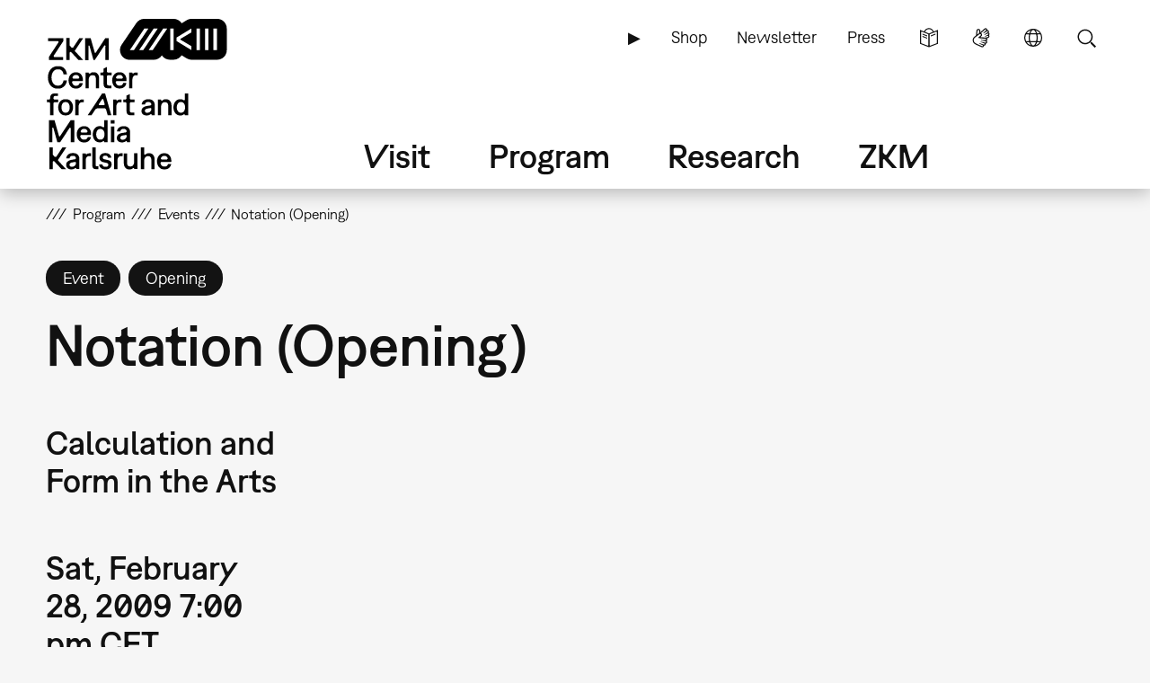

--- FILE ---
content_type: text/html; charset=UTF-8
request_url: https://zkm.de/en/event/2009/02/notation-opening
body_size: 13924
content:
<!DOCTYPE html>
<html lang="en" dir="ltr" prefix="og: https://ogp.me/ns#">
  <head>
    <meta charset="utf-8" />
<script>var _paq = _paq || [];(function(){var u=(("https:" == document.location.protocol) ? "https://analytics.zkm.de/" : "http://analytics.zkm.de/");_paq.push(["setSiteId", "5"]);_paq.push(["setTrackerUrl", u+"matomo.php"]);_paq.push(["setDoNotTrack", 1]);_paq.push(["setCustomVariable", 1, "disableCookies", "1", "visit"]);if (!window.matomo_search_results_active) {_paq.push(["trackPageView"]);}_paq.push(["setIgnoreClasses", ["no-tracking","colorbox"]]);_paq.push(["enableLinkTracking"]);var d=document,g=d.createElement("script"),s=d.getElementsByTagName("script")[0];g.type="text/javascript";g.defer=true;g.async=true;g.src=u+"matomo.js";s.parentNode.insertBefore(g,s);})();</script>
<link rel="shortlink" href="https://zkm.de/en/node/32599" />
<meta name="robots" content="index, follow" />
<link rel="canonical" href="https://zkm.de/en/event/2009/02/notation-opening" />
<meta name="generator" content="Drupal 10 (https://drupal.org)" />
<link rel="apple-touch-icon" sizes="72x72" href="https://zkm.de/themes/custom/zkm/img/icon/zkm_icon_72x72.png" />
<link rel="apple-touch-icon" sizes="76x76" href="https://zkm.de/themes/custom/zkm/img/icon/zkm_icon_76x76.png" />
<link rel="apple-touch-icon" sizes="114x114" href="https://zkm.de/themes/custom/zkm/img/icon/zkm_icon_114x114.png" />
<link rel="apple-touch-icon" sizes="120x120" href="https://zkm.de/themes/custom/zkm/img/icon/zkm_icon_120x120.png" />
<link rel="apple-touch-icon" sizes="144x144" href="https://zkm.de/themes/custom/zkm/img/icon/zkm_icon_144x144.png" />
<link rel="apple-touch-icon" sizes="152x152" href="https://zkm.de/themes/custom/zkm/img/icon/zkm_icon_152x152.png" />
<meta property="og:site_name" content="ZKM" />
<meta property="og:type" content="event" />
<meta property="og:url" content="https://zkm.de/en/event/2009/02/notation-opening" />
<meta property="og:title" content="Notation (Opening)" />
<meta property="og:image:url" content="https://zkm.de/themes/custom/zkm/img/icon/zkm-logo-open-graph.png" />
<meta name="twitter:card" content="summary" />
<meta name="twitter:site" content="@zkmkarlsruhe" />
<meta name="twitter:title" content="Notation (Opening)" />
<meta name="application-name" content="ZKM" />
<meta name="msapplication-tilecolor" content="#FFFFFF" />
<meta name="msapplication-tooltip" content="Forschung, Produktion, Ausstellungen: Das ZKM widmet sich den aktuellen Entwicklungen in Kunst und Gesellschaft in allen Medienformaten und -verfahren." />
<meta name="Generator" content="Drupal 10 (https://www.drupal.org)" />
<meta name="MobileOptimized" content="width" />
<meta name="HandheldFriendly" content="true" />
<meta name="viewport" content="width=device-width, initial-scale=1.0" />
<script type="application/ld+json">{
    "@context": "https://schema.org",
    "@graph": [
        {
            "@type": "Event",
            "url": "https://zkm.de/en/event/2009/02/notation-opening",
            "name": "Notation (Opening)",
            "startDate": "2009-02-28T19:00:00+0100",
            "@id": "https://zkm.de/en/event/2009/02/notation-opening",
            "endDate": "2009-02-28T19:00:00+0100",
            "location": {
                "@type": "Place",
                "name": "Foyer"
            }
        }
    ]
}</script>
<link rel="icon" href="/themes/custom/zkm/favicon.ico" type="image/vnd.microsoft.icon" />
<link rel="alternate" hreflang="de" href="https://zkm.de/de/veranstaltung/2009/02/notation-eroeffnung" />
<link rel="alternate" hreflang="en" href="https://zkm.de/en/event/2009/02/notation-opening" />

    <title>Notation (Opening) | ZKM</title>
    <link rel="stylesheet" media="all" href="/sites/default/files/css/css_UQZVUnTpDv1SfGQmkfVyvH5e1e962Sq0l45MvTRUcTo.css?delta=0&amp;language=en&amp;theme=zkm&amp;include=[base64]" />
<link rel="stylesheet" media="all" href="/sites/default/files/css/css_VFRVYsG7ISDAkmx-v21JiKA5Tr2v66oF1sWo_gy9AFc.css?delta=1&amp;language=en&amp;theme=zkm&amp;include=[base64]" />

    
  </head>
  <body class="field-global-node-head-cpa-default path-node path-node-32599 page-node-type-event">
    <a href="#main-content" class="visually-hidden focusable skip-link">
      Skip to main content
    </a>
    
      <div class="dialog-off-canvas-main-canvas" data-off-canvas-main-canvas>
    <div class="page">




  <div class="page-head">
  <div class="page-head-box-outer">
  <div class="page-head-box-inner">


    <div class="page-head-logo">

              <header class="region region-header">
  <section id="block-sitebranding-3" class="zkm-logo-en block block-system block-system-branding-block">
  <div class="block-box-outer">
  <div class="block-box-inner">

    
        

    
  
  
    <div class="site-logo">
    <a href="/en" title="Home" rel="home" class="site-logo"><img src="/themes/custom/zkm/logo-en.svg" alt="Home" /></a>
  </div>
  

  </div>
  </div>
</section><!-- /block -->

</header>
 

      
    </div>

    <div class="page-head-navi">

              <div class="region region-navi-tool">
  <div class="region-box-outer">
  <div class="region-box-inner">
    <section id="block-zkm-toolnavigationen-2" class="block-global-menu-navi-tool ui-menu-control block block-menu navigation menu--navi-tool-en-en" aria-labelledby="block-zkm-toolnavigationen-2-menu">
  <div class="block-box-outer">
  <div class="block-box-inner">

    <header class="block-head">
                  
      <h2 id="block-zkm-toolnavigationen-2-menu">Tool Navigation - EN</h2>
      
    </header>

    <div class="block-body">
      <nav role="navigation">
                    
              <ul class="menu">
                    <li class="menu-item">
        <a href="/en/node/57376" class="language-simple" title="Simple Language" data-drupal-link-system-path="node/57376">Simple Language</a>
              </li>
                <li class="menu-item">
        <a href="/en/node/62380" class="language-sign" title="Sign Language (german only)" data-drupal-link-system-path="node/62380">Sign Language</a>
              </li>
                <li class="menu-item">
        <a href="/en" class="language" title="Language" data-ui-menu-link-rel-selector="region-navi-tool-pane" data-ui-menu-link-rel-class="ui-menu-language" data-drupal-link-system-path="&lt;front&gt;">Language</a>
              </li>
                <li class="menu-item">
        <a href="/en" class="search" title="Search" data-ui-menu-link-rel-selector="region-navi-tool-pane" data-ui-menu-link-rel-class="ui-menu-search" data-drupal-link-system-path="&lt;front&gt;">Search</a>
              </li>
        </ul>
  


            </nav>
    </div>

  </div>
  </div>
</section><!-- /block -->
<section id="block-zkm-linkserviceen-2" class="block-global-menu-link-service block block-menu navigation menu--link-service-en-en" aria-labelledby="block-zkm-linkserviceen-2-menu">
  <div class="block-box-outer">
  <div class="block-box-inner">

    <header class="block-head">
                  
      <h2 id="block-zkm-linkserviceen-2-menu">Link Service EN</h2>
      
    </header>

    <div class="block-body">
      <nav role="navigation">
                    
              <ul class="menu">
                    <li class="menu-item">
        <a href="/en/zkm-digital" title="ZKM digital" data-drupal-link-system-path="node/40421">▶</a>
              </li>
                <li class="menu-item">
        <a href="https://webshop.zkm.de/" title="Shop">Shop</a>
              </li>
                <li class="menu-item">
        <a href="/en/newsletter/subscribe" title="Sign up to our newsletter " data-drupal-link-system-path="node/66601">Newsletter</a>
              </li>
                <li class="menu-item">
        <a href="/en/press" title="Press" data-drupal-link-system-path="node/3663">Press</a>
              </li>
        </ul>
  


            </nav>
    </div>

  </div>
  </div>
</section><!-- /block -->

  </div>
  </div>
</div>

      
              <div class="region region-navi-main">
  <div class="region-box-outer">
  <div class="region-box-inner">
    <section id="block-zkm-mainnavigationen" class="block-global-menu-navi-main block block-menu navigation menu--navi-main-en-en" aria-labelledby="block-zkm-mainnavigationen-menu">
  <div class="block-box-outer">
  <div class="block-box-inner">

    <header class="block-head">
                  
      <h2 id="block-zkm-mainnavigationen-menu">Main Navigation - EN</h2>
      
    </header>

    <div class="block-body">
      <nav role="navigation">
                    
              <ul class="menu">
                    <li class="menu-item menu-item--expanded">
        <a href="/en/visit" title="Visit" data-drupal-link-system-path="node/66766">Visit</a>
                                <ul class="menu">
                    <li class="menu-item">
        <a href="/en/visit" title="Everything at a glance" data-drupal-link-system-path="node/66766">Overview</a>
              </li>
                <li class="menu-item menu-item--expanded">
        <a href="/en/opening-hours" title="Opening Hours" data-drupal-link-system-path="node/291">Opening Hours</a>
                                <ul class="menu">
                    <li class="menu-item">
        <a href="/en/opening-hours" title="Opening Hours" data-drupal-link-system-path="node/291">Opening Hours</a>
              </li>
                <li class="menu-item">
        <a href="/en/special-opening-hours" title="Special Opening Hours" data-drupal-link-system-path="node/1762">Special Opening Hours</a>
              </li>
        </ul>
  
              </li>
                <li class="menu-item menu-item--expanded">
        <a href="/en/admission-fees" title="Admission Fees" data-drupal-link-system-path="node/1642">Admission Fees</a>
                                <ul class="menu">
                    <li class="menu-item">
        <a href="/en/admission-fees" title="Admission Fees" data-drupal-link-system-path="node/1642">Admission Fees</a>
              </li>
                <li class="menu-item">
        <a href="/en/annual-tickets" title="Annual Tickets" data-drupal-link-system-path="node/1895">Annual Tickets</a>
              </li>
                <li class="menu-item">
        <a href="/en/museum-pass" title="Museum Pass" data-drupal-link-system-path="node/1904">Museum Pass</a>
              </li>
        </ul>
  
              </li>
                <li class="menu-item">
        <a href="/en/directions" title="Getting here" data-drupal-link-system-path="node/1630">Getting here</a>
              </li>
                <li class="menu-item menu-item--expanded">
        <a href="/en/on-site" title="On Site" data-drupal-link-system-path="node/3607">On Site</a>
                                <ul class="menu">
                    <li class="menu-item">
        <a href="/en/on-site" title="On Site" data-drupal-link-system-path="node/3607">On Site</a>
              </li>
                <li class="menu-item">
        <a href="/en/restaurant" title="Restaurant" data-drupal-link-system-path="node/1645">Restaurant</a>
              </li>
                <li class="menu-item">
        <a href="/en/zkm-shop" title="ZKM Shop" data-drupal-link-system-path="node/3210">ZKM Shop</a>
              </li>
                <li class="menu-item">
        <a href="/en/library" title="Library" data-drupal-link-system-path="node/1740">Library</a>
              </li>
                <li class="menu-item">
        <a href="/en/media-lounge" title="Medialounge" data-drupal-link-system-path="node/1737">Medialounge</a>
              </li>
        </ul>
  
              </li>
                <li class="menu-item menu-item--expanded">
        <a href="/en/accessibility-0" title="ZKM Accessibility" data-drupal-link-system-path="node/69320">Accessibility</a>
                                <ul class="menu">
                    <li class="menu-item">
        <a href="/en/accessibility-0" data-drupal-link-system-path="node/69320">Accessibility</a>
              </li>
                <li class="menu-item">
        <a href="/en/mobility-accessibility" title="Mobility accessibility" data-drupal-link-system-path="node/1627">Mobility accessibility</a>
              </li>
                <li class="menu-item">
        <a href="/en/node/62380" title="German Sign Language" data-drupal-link-system-path="node/62380">German Sign Language</a>
              </li>
        </ul>
  
              </li>
        </ul>
  
              </li>
                <li class="menu-item menu-item--expanded">
        <a href="/en/program" title="Program" data-drupal-link-system-path="node/265">Program</a>
                                <ul class="menu">
                    <li class="menu-item">
        <a href="/en/program" title="Overview" data-drupal-link-system-path="node/265">Overview</a>
              </li>
                <li class="menu-item menu-item--expanded">
        <a href="/en/exhibitions" title="Exhibitions" data-drupal-link-system-path="node/40307">Exhibitions</a>
                                <ul class="menu">
                    <li class="menu-item">
        <a href="/en/exhibitions" title="Exhibitions" data-drupal-link-system-path="node/40307">Exhibitions</a>
              </li>
                <li class="menu-item">
        <a href="/en/zkm-international" title="ZKM international" data-drupal-link-system-path="node/3313">ZKM international</a>
              </li>
        </ul>
  
              </li>
                <li class="menu-item">
        <a href="/en/events" title="Events" data-drupal-link-system-path="node/1639">Events</a>
              </li>
                <li class="menu-item menu-item--expanded">
        <a href="/en/guided-tours-workshops" title="Guided Tours &amp; Workshops" data-drupal-link-system-path="node/2879">Guided Tours &amp; Workshops</a>
                                <ul class="menu">
                    <li class="menu-item">
        <a href="/en/guided-tours-workshops" title="Public Program" data-drupal-link-system-path="node/2879">Guided Tours &amp; Workshops</a>
              </li>
                <li class="menu-item">
        <a href="/en/guided-tours-workshops-booking" title="Booking: Guided Tours &amp; workshops" data-drupal-link-system-path="node/66991">Booking: Guided Tours &amp; workshops</a>
              </li>
                <li class="menu-item">
        <a href="/en/guided-tours-workshops-kindergarten" title="Kindergarten" data-drupal-link-system-path="node/1699">Kindergarten</a>
              </li>
                <li class="menu-item">
        <a href="/en/guided-tours-workshops-school" title="School" data-drupal-link-system-path="node/4894">School</a>
              </li>
        </ul>
  
              </li>
                <li class="menu-item">
        <a href="/en/useum" title="USEUM" data-drupal-link-system-path="node/68039">USEUM</a>
              </li>
                <li class="menu-item">
        <a href="/en/calendar" title="Calendar" data-drupal-link-system-path="node/3589">Calendar</a>
              </li>
                <li class="menu-item">
        <a href="/en/zkm-digital" title="ZKM Digital" data-drupal-link-system-path="node/40421">ZKM Digital</a>
              </li>
        </ul>
  
              </li>
                <li class="menu-item menu-item--expanded">
        <a href="/en/research" title="Research &amp; Production" data-drupal-link-system-path="node/270">Research</a>
                                <ul class="menu">
                    <li class="menu-item">
        <a href="/en/research" title="Overview" data-drupal-link-system-path="node/270">Overview</a>
              </li>
                <li class="menu-item menu-item--expanded">
        <a href="/en/collections-archives" class="ui-menu-main-navi-collection" title="Collections &amp; Archives" data-drupal-link-system-path="node/273">Collections &amp; Archives</a>
                                <ul class="menu">
                    <li class="menu-item">
        <a href="/en/collections-archives" title="Overview" data-drupal-link-system-path="node/273">Overview</a>
              </li>
                <li class="menu-item">
        <a href="/en/collection" title="Collection" data-drupal-link-system-path="node/3598">Collection</a>
              </li>
                <li class="menu-item">
        <a href="/en/archives" title="Archives" data-drupal-link-system-path="node/3701">Archives</a>
              </li>
                <li class="menu-item">
        <a href="/en/persons" title="People" data-drupal-link-system-path="node/3610">Persons</a>
              </li>
        </ul>
  
              </li>
                <li class="menu-item menu-item--expanded">
        <a href="/en/hertzlab" title="Artistic Research" data-drupal-link-system-path="node/3645">Artistic Research</a>
                                <ul class="menu">
                    <li class="menu-item">
        <a href="/en/guest-artists-at-zkm-hertzlab" title="Guest Artists &amp; Guest Scholars" data-drupal-link-system-path="node/306">Guest Artists &amp; Guest Scholars</a>
              </li>
                <li class="menu-item">
        <a href="/en/open-calls" title="Open Calls" data-drupal-link-system-path="node/4097">Open Calls</a>
              </li>
        </ul>
  
              </li>
                <li class="menu-item">
        <a href="/en/library" title="Library" data-drupal-link-system-path="node/1740">Library</a>
              </li>
                <li class="menu-item">
        <a href="/en/publications" title="Publications" data-drupal-link-system-path="node/3613">Publications</a>
              </li>
                <li class="menu-item">
        <a href="/en/video-audio" title="Video &amp; audio" data-drupal-link-system-path="node/3627">Video &amp; audio</a>
              </li>
                <li class="menu-item">
        <a href="/en/mission-statement-of-the-museum-communication" title="Museum Communication" data-drupal-link-system-path="node/3707">Museum Communication</a>
              </li>
                <li class="menu-item">
        <a href="/en/projects" title="Current Projects" data-drupal-link-system-path="node/297">Current Projects</a>
              </li>
                <li class="menu-item">
        <a href="/en/topics" title="Key Topics" data-drupal-link-system-path="node/294">Key Topics</a>
              </li>
        </ul>
  
              </li>
                <li class="menu-item menu-item--expanded">
        <a href="/en/about-zkm" title="About ZKM" data-drupal-link-system-path="node/276">ZKM</a>
                                <ul class="menu">
                    <li class="menu-item menu-item--expanded">
        <a href="/en/about-zkm" title="Mission" data-drupal-link-system-path="node/276">Overview</a>
                                <ul class="menu">
                    <li class="menu-item">
        <a href="/en/development-philosophy" title="Development &amp; Philosophy" data-drupal-link-system-path="node/540">Development &amp; Philosophy</a>
              </li>
                <li class="menu-item">
        <a href="/en/organization" title="Organization" data-drupal-link-system-path="node/3604">Organization</a>
              </li>
        </ul>
  
              </li>
                <li class="menu-item">
        <a href="/en/position" title="Our Position" data-drupal-link-system-path="node/67527">Our Position</a>
              </li>
                <li class="menu-item">
        <a href="/en/team" title="Team" data-drupal-link-system-path="node/66001">Team</a>
              </li>
                <li class="menu-item">
        <a href="/en/contacts" title="Contacts" data-drupal-link-system-path="node/312">Contacts</a>
              </li>
                <li class="menu-item">
        <a href="/en/vacancies" title="Vacancies" data-drupal-link-system-path="node/1618">Vacancies</a>
              </li>
                <li class="menu-item">
        <a href="/en/submissions" title="Submissions" data-drupal-link-system-path="node/2187">Submissions</a>
              </li>
                <li class="menu-item">
        <a href="/en/press" title="Press" data-drupal-link-system-path="node/3663">Press</a>
              </li>
                <li class="menu-item">
        <a href="/en/venues-rentals" title="Venues &amp; Rentals" data-drupal-link-system-path="node/1615">Venues &amp; Rentals</a>
              </li>
                <li class="menu-item menu-item--expanded">
        <a href="/en/partners" title="Support" data-drupal-link-system-path="node/1609">Support</a>
                                <ul class="menu">
                    <li class="menu-item">
        <a href="/en/partners" title="Partners &amp; Sponsors" data-drupal-link-system-path="node/1609">Partners &amp; Sponsors</a>
              </li>
                <li class="menu-item">
        <a href="/en/support-association-zkm-hfg-ev" title="Support Association" data-drupal-link-system-path="node/1612">Support Association</a>
              </li>
        </ul>
  
              </li>
        </ul>
  
              </li>
        </ul>
  


            </nav>
    </div>

  </div>
  </div>
</section><!-- /block -->

  </div>
  </div>
</div>

      
              <div class="region region-navi-mobl">
  <div class="region-box-outer">
  <div class="region-box-inner">
    <section id="block-zkm-mobilenavigationen" class="block-global-menu-navi-mobl ui-menu-control block block-menu navigation menu--navi-mobl-en-en" aria-labelledby="block-zkm-mobilenavigationen-menu">
  <div class="block-box-outer">
  <div class="block-box-inner">

    <header class="block-head">
                  
      <h2 id="block-zkm-mobilenavigationen-menu">Mobile Navigation EN</h2>
      
    </header>

    <div class="block-body">
      <nav role="navigation">
                    
              <ul class="menu">
                    <li class="menu-item">
        <a href="/en" title="Open Menu" data-ui-menu-link-rel-selector="region-navi-mobl-pane" data-ui-menu-link-rel-class="ui-menu-navi-main-mobl" data-ui-menu-click-behaviour="return-false" data-drupal-link-system-path="&lt;front&gt;">Menu</a>
              </li>
        </ul>
  


            </nav>
    </div>

  </div>
  </div>
</section><!-- /block -->

  </div>
  </div>
</div>

      
    </div>

  </div>  </div>  </div>



  <div class="page-neck">
  <div class="page-neck-box-outer">
  <div class="page-neck-box-inner">


    

          <div class="region region-navi-tool-pane">
  <div class="region-box-outer">
  <div class="region-box-inner">
    <section class="language-switcher-language-url ui-menu-language block block-language block-language-blocklanguage-interface" id="block-languageswitcher" role="navigation">
  <div class="block-box-outer">
  <div class="block-box-inner">

    
        <header class="block-head">
      <h2>Language switcher</h2>
    </header>
        

        <div class="block-body">
      <ul class="links"><li hreflang="de" data-drupal-link-system-path="node/32599"><a href="/de/veranstaltung/2009/02/notation-eroeffnung" class="language-link" title="Sprache wechseln: Deutsch" hreflang="de" data-drupal-link-system-path="node/32599">Sprache wechseln: Deutsch</a></li><li hreflang="en" data-drupal-link-system-path="node/32599" class="is-active" aria-current="page"><a href="/en/event/2009/02/notation-opening" class="language-link is-active" title="Change Language: English" hreflang="en" data-drupal-link-system-path="node/32599" aria-current="page">Change Language: English</a></li></ul>
    </div>
    
  </div>
  </div>
</section><!-- /block -->
<section id="block-zkm-infonavigationen" class="block-global-head-less ui-menu-language block-menu-navi-info block block-menu navigation menu--navi-info-en-en" aria-labelledby="block-zkm-infonavigationen-menu">
  <div class="block-box-outer">
  <div class="block-box-inner">

    <header class="block-head">
                  
      <h2 id="block-zkm-infonavigationen-menu">Info Navigation - EN</h2>
      
    </header>

    <div class="block-body">
      <nav role="navigation">
                    
              <ul class="menu">
                    <li class="menu-item">
        <a href="/en/bienvenue-au-zkm" data-drupal-link-system-path="node/67533">Bienvenue au ZKM</a>
              </li>
        </ul>
  


            </nav>
    </div>

  </div>
  </div>
</section><!-- /block -->
<section class="bs-views-filter-block-site-index-form ui-menu-search block-global-head-less block block-bs-views-filter block-bs-views-filter-site-index-block" data-drupal-selector="bs-views-filter-block-site-index-form" id="block-bsviewsfiltersiteindexblock">
  <div class="block-box-outer">
  <div class="block-box-inner">

    
        <header class="block-head">
      <h2>Site Search</h2>
    </header>
        

        <div class="block-body">
      <form action="/en/event/2009/02/notation-opening" method="post" id="bs-views-filter-block-site-index-form" accept-charset="UTF-8">
  <div class="js-form-item form-item js-form-type-textfield form-type-textfield js-form-item-search-api-fulltext form-item-search-api-fulltext">
      <label for="edit-search-api-fulltext" class="js-form-required form-required">Fulltext search</label>
        <input placeholder="Search our website …" data-drupal-selector="edit-search-api-fulltext" type="text" id="edit-search-api-fulltext" name="search_api_fulltext" value="" size="60" maxlength="128" class="form-text required" required="required" aria-required="true" />

        </div>
<input autocomplete="off" data-drupal-selector="form-iiekj7-9-w9gfw2aa-cp1otblx1-p8ublskx5xqsmyg" type="hidden" name="form_build_id" value="form-IieKJ7-9_w9GfW2aa-cp1OtblX1-P8UblSkX5xqsmYg" />
<input data-drupal-selector="edit-bs-views-filter-block-site-index-form" type="hidden" name="form_id" value="bs_views_filter_block_site_index_form" />
<input data-drupal-selector="edit-honeypot-time" type="hidden" name="honeypot_time" value="4tLwVntDFCbNLJlQib28seywkG1rLsbF7vHUAwcq1mc" />
<div data-drupal-selector="edit-actions" class="form-actions js-form-wrapper form-wrapper" id="edit-actions"><input data-drupal-selector="edit-submit" type="submit" id="edit-submit" name="op" value="Search" class="button js-form-submit form-submit" />
</div>
<div class="url-textfield js-form-wrapper form-wrapper" style="display: none !important;"><div class="js-form-item form-item js-form-type-textfield form-type-textfield js-form-item-url form-item-url">
      <label for="edit-url">Leave this field blank</label>
        <input autocomplete="off" data-drupal-selector="edit-url" type="text" id="edit-url" name="url" value="" size="20" maxlength="128" class="form-text" />

        </div>
</div>

</form>

    </div>
    
  </div>
  </div>
</section><!-- /block -->

  </div>
  </div>
</div>

    

    

          <div class="region region-navi-mobl-pane">
  <div class="region-box-outer">
  <div class="region-box-inner">
    <section id="block-zkm-toolnavigationen" class="block-global-menu-navi-tool ui-menu-navi-main-mobl ui-menu-control block block-menu navigation menu--navi-tool-en-en" aria-labelledby="block-zkm-toolnavigationen-menu">
  <div class="block-box-outer">
  <div class="block-box-inner">

    <header class="block-head">
                  
      <h2 id="block-zkm-toolnavigationen-menu">Tool Navigation - EN</h2>
      
    </header>

    <div class="block-body">
      <nav role="navigation">
                    
              <ul class="menu">
                    <li class="menu-item">
        <a href="/en/node/57376" class="language-simple" title="Simple Language" data-drupal-link-system-path="node/57376">Simple Language</a>
              </li>
                <li class="menu-item">
        <a href="/en/node/62380" class="language-sign" title="Sign Language (german only)" data-drupal-link-system-path="node/62380">Sign Language</a>
              </li>
                <li class="menu-item">
        <a href="/en" class="language" title="Language" data-ui-menu-link-rel-selector="region-navi-tool-pane" data-ui-menu-link-rel-class="ui-menu-language" data-drupal-link-system-path="&lt;front&gt;">Language</a>
              </li>
                <li class="menu-item">
        <a href="/en" class="search" title="Search" data-ui-menu-link-rel-selector="region-navi-tool-pane" data-ui-menu-link-rel-class="ui-menu-search" data-drupal-link-system-path="&lt;front&gt;">Search</a>
              </li>
        </ul>
  


            </nav>
    </div>

  </div>
  </div>
</section><!-- /block -->
<section id="block-zkm-linkserviceen" class="block-global-menu-link-service ui-menu-navi-main-mobl block block-menu navigation menu--link-service-en-en" aria-labelledby="block-zkm-linkserviceen-menu">
  <div class="block-box-outer">
  <div class="block-box-inner">

    <header class="block-head">
                  
      <h2 id="block-zkm-linkserviceen-menu">Link Service EN</h2>
      
    </header>

    <div class="block-body">
      <nav role="navigation">
                    
              <ul class="menu">
                    <li class="menu-item">
        <a href="/en/zkm-digital" title="ZKM digital" data-drupal-link-system-path="node/40421">▶</a>
              </li>
                <li class="menu-item">
        <a href="https://webshop.zkm.de/" title="Shop">Shop</a>
              </li>
                <li class="menu-item">
        <a href="/en/newsletter/subscribe" title="Sign up to our newsletter " data-drupal-link-system-path="node/66601">Newsletter</a>
              </li>
                <li class="menu-item">
        <a href="/en/press" title="Press" data-drupal-link-system-path="node/3663">Press</a>
              </li>
        </ul>
  


            </nav>
    </div>

  </div>
  </div>
</section><!-- /block -->
<section id="block-zkm-mainnavigationen-2" class="block-global-menu-navi-main-mobl ui-menu-navi-main-mobl block block-menu navigation menu--navi-main-en-en" aria-labelledby="block-zkm-mainnavigationen-2-menu">
  <div class="block-box-outer">
  <div class="block-box-inner">

    <header class="block-head">
                  
      <h2 id="block-zkm-mainnavigationen-2-menu">Main Navigation - EN</h2>
      
    </header>

    <div class="block-body">
      <nav role="navigation">
                    
              <ul class="menu">
                    <li class="menu-item menu-item--expanded">
        <a href="/en/visit" title="Visit" data-drupal-link-system-path="node/66766">Visit</a>
                                <ul class="menu">
                    <li class="menu-item">
        <a href="/en/visit" title="Everything at a glance" data-drupal-link-system-path="node/66766">Overview</a>
              </li>
                <li class="menu-item menu-item--expanded">
        <a href="/en/opening-hours" title="Opening Hours" data-drupal-link-system-path="node/291">Opening Hours</a>
                                <ul class="menu">
                    <li class="menu-item">
        <a href="/en/opening-hours" title="Opening Hours" data-drupal-link-system-path="node/291">Opening Hours</a>
              </li>
                <li class="menu-item">
        <a href="/en/special-opening-hours" title="Special Opening Hours" data-drupal-link-system-path="node/1762">Special Opening Hours</a>
              </li>
        </ul>
  
              </li>
                <li class="menu-item menu-item--expanded">
        <a href="/en/admission-fees" title="Admission Fees" data-drupal-link-system-path="node/1642">Admission Fees</a>
                                <ul class="menu">
                    <li class="menu-item">
        <a href="/en/admission-fees" title="Admission Fees" data-drupal-link-system-path="node/1642">Admission Fees</a>
              </li>
                <li class="menu-item">
        <a href="/en/annual-tickets" title="Annual Tickets" data-drupal-link-system-path="node/1895">Annual Tickets</a>
              </li>
                <li class="menu-item">
        <a href="/en/museum-pass" title="Museum Pass" data-drupal-link-system-path="node/1904">Museum Pass</a>
              </li>
        </ul>
  
              </li>
                <li class="menu-item">
        <a href="/en/directions" title="Getting here" data-drupal-link-system-path="node/1630">Getting here</a>
              </li>
                <li class="menu-item menu-item--expanded">
        <a href="/en/on-site" title="On Site" data-drupal-link-system-path="node/3607">On Site</a>
                                <ul class="menu">
                    <li class="menu-item">
        <a href="/en/on-site" title="On Site" data-drupal-link-system-path="node/3607">On Site</a>
              </li>
                <li class="menu-item">
        <a href="/en/restaurant" title="Restaurant" data-drupal-link-system-path="node/1645">Restaurant</a>
              </li>
                <li class="menu-item">
        <a href="/en/zkm-shop" title="ZKM Shop" data-drupal-link-system-path="node/3210">ZKM Shop</a>
              </li>
                <li class="menu-item">
        <a href="/en/library" title="Library" data-drupal-link-system-path="node/1740">Library</a>
              </li>
                <li class="menu-item">
        <a href="/en/media-lounge" title="Medialounge" data-drupal-link-system-path="node/1737">Medialounge</a>
              </li>
        </ul>
  
              </li>
                <li class="menu-item menu-item--collapsed">
        <a href="/en/accessibility-0" title="ZKM Accessibility" data-drupal-link-system-path="node/69320">Accessibility</a>
              </li>
        </ul>
  
              </li>
                <li class="menu-item menu-item--expanded">
        <a href="/en/program" title="Program" data-drupal-link-system-path="node/265">Program</a>
                                <ul class="menu">
                    <li class="menu-item">
        <a href="/en/program" title="Overview" data-drupal-link-system-path="node/265">Overview</a>
              </li>
                <li class="menu-item menu-item--collapsed">
        <a href="/en/exhibitions" title="Exhibitions" data-drupal-link-system-path="node/40307">Exhibitions</a>
              </li>
                <li class="menu-item">
        <a href="/en/events" title="Events" data-drupal-link-system-path="node/1639">Events</a>
              </li>
                <li class="menu-item menu-item--collapsed">
        <a href="/en/guided-tours-workshops" title="Guided Tours &amp; Workshops" data-drupal-link-system-path="node/2879">Guided Tours &amp; Workshops</a>
              </li>
                <li class="menu-item">
        <a href="/en/useum" title="USEUM" data-drupal-link-system-path="node/68039">USEUM</a>
              </li>
                <li class="menu-item">
        <a href="/en/calendar" title="Calendar" data-drupal-link-system-path="node/3589">Calendar</a>
              </li>
                <li class="menu-item">
        <a href="/en/zkm-digital" title="ZKM Digital" data-drupal-link-system-path="node/40421">ZKM Digital</a>
              </li>
        </ul>
  
              </li>
                <li class="menu-item menu-item--expanded">
        <a href="/en/research" title="Research &amp; Production" data-drupal-link-system-path="node/270">Research</a>
                                <ul class="menu">
                    <li class="menu-item">
        <a href="/en/research" title="Overview" data-drupal-link-system-path="node/270">Overview</a>
              </li>
                <li class="menu-item menu-item--expanded">
        <a href="/en/collections-archives" class="ui-menu-main-navi-collection" title="Collections &amp; Archives" data-drupal-link-system-path="node/273">Collections &amp; Archives</a>
                                <ul class="menu">
                    <li class="menu-item">
        <a href="/en/collections-archives" title="Overview" data-drupal-link-system-path="node/273">Overview</a>
              </li>
                <li class="menu-item">
        <a href="/en/collection" title="Collection" data-drupal-link-system-path="node/3598">Collection</a>
              </li>
                <li class="menu-item">
        <a href="/en/archives" title="Archives" data-drupal-link-system-path="node/3701">Archives</a>
              </li>
                <li class="menu-item">
        <a href="/en/persons" title="People" data-drupal-link-system-path="node/3610">Persons</a>
              </li>
        </ul>
  
              </li>
                <li class="menu-item menu-item--collapsed">
        <a href="/en/hertzlab" title="Artistic Research" data-drupal-link-system-path="node/3645">Artistic Research</a>
              </li>
                <li class="menu-item">
        <a href="/en/library" title="Library" data-drupal-link-system-path="node/1740">Library</a>
              </li>
                <li class="menu-item">
        <a href="/en/publications" title="Publications" data-drupal-link-system-path="node/3613">Publications</a>
              </li>
                <li class="menu-item">
        <a href="/en/video-audio" title="Video &amp; audio" data-drupal-link-system-path="node/3627">Video &amp; audio</a>
              </li>
                <li class="menu-item">
        <a href="/en/mission-statement-of-the-museum-communication" title="Museum Communication" data-drupal-link-system-path="node/3707">Museum Communication</a>
              </li>
                <li class="menu-item">
        <a href="/en/projects" title="Current Projects" data-drupal-link-system-path="node/297">Current Projects</a>
              </li>
                <li class="menu-item">
        <a href="/en/topics" title="Key Topics" data-drupal-link-system-path="node/294">Key Topics</a>
              </li>
        </ul>
  
              </li>
                <li class="menu-item menu-item--expanded">
        <a href="/en/about-zkm" title="About ZKM" data-drupal-link-system-path="node/276">ZKM</a>
                                <ul class="menu">
                    <li class="menu-item menu-item--collapsed">
        <a href="/en/about-zkm" title="Mission" data-drupal-link-system-path="node/276">Overview</a>
              </li>
                <li class="menu-item">
        <a href="/en/position" title="Our Position" data-drupal-link-system-path="node/67527">Our Position</a>
              </li>
                <li class="menu-item">
        <a href="/en/team" title="Team" data-drupal-link-system-path="node/66001">Team</a>
              </li>
                <li class="menu-item">
        <a href="/en/contacts" title="Contacts" data-drupal-link-system-path="node/312">Contacts</a>
              </li>
                <li class="menu-item">
        <a href="/en/vacancies" title="Vacancies" data-drupal-link-system-path="node/1618">Vacancies</a>
              </li>
                <li class="menu-item">
        <a href="/en/submissions" title="Submissions" data-drupal-link-system-path="node/2187">Submissions</a>
              </li>
                <li class="menu-item">
        <a href="/en/press" title="Press" data-drupal-link-system-path="node/3663">Press</a>
              </li>
                <li class="menu-item">
        <a href="/en/venues-rentals" title="Venues &amp; Rentals" data-drupal-link-system-path="node/1615">Venues &amp; Rentals</a>
              </li>
                <li class="menu-item menu-item--collapsed">
        <a href="/en/partners" title="Support" data-drupal-link-system-path="node/1609">Support</a>
              </li>
        </ul>
  
              </li>
        </ul>
  


            </nav>
    </div>

  </div>
  </div>
</section><!-- /block -->

  </div>
  </div>
</div>

    

  </div>  </div>  </div>



  <div class="page-body">
  <div class="page-body-box-outer">
  <div class="page-body-box-inner">


          <div class="region region-navi-path">
  <div class="region-box-outer">
  <div class="region-box-inner">
    <section class="views-element-container block block-views block-views-blocknode-breadcrumb-global-block-3" id="block-zkm-views-block-node-breadcrumb-global-block-3">
  <div class="block-box-outer">
  <div class="block-box-inner">

    
        

        <div class="block-body">
      <div><div class="view view-node-breadcrumb-global view-id-node_breadcrumb_global view-display-id-block_3 js-view-dom-id-b5bb1d2bc545e7463ecbe92396a6a101aa2bd92a58343970aa6eea2f4165cccd">
  
    
      
      <div class="view-content">
      
<nav class="breadcrumb" role="navigation" aria-labelledby="system-breadcrumb">
  
          <ol itemscope itemtype="https://schema.org/BreadcrumbList">
<li itemprop="itemListElement" itemscope itemtype="https://schema.org/ListItem">
		  	  <a itemprop="item" href="/en/program"><span itemprop="name">Program</span></a>	<meta itemprop="position" content="" />
</li>

<li itemprop="itemListElement" itemscope itemtype="https://schema.org/ListItem">
		  	  <a itemprop="item" href="/en/events"><span itemprop="name">Events
</span></a>	<meta itemprop="position" content="" />
</li>

<li itemprop="itemListElement" itemscope itemtype="https://schema.org/ListItem">
		  	  Notation (Opening)	<meta itemprop="position" content="" />
</li>
</ol>
    
</nav>




    </div>
  
          </div>
</div>

    </div>
    
  </div>
  </div>
</section><!-- /block -->

  </div>
  </div>
</div>

    

    

    

    <div class="main-aside">


      <a id="main-content" class="skip-link-target" tabindex="-1"></a>

              <div class="region region-help">
  <div class="region-box-outer">
  <div class="region-box-inner">
    <div data-drupal-messages-fallback class="hidden"></div>

  </div>
  </div>
</div>

      

              <main class="region region-content">
  <section id="block-mainpagecontent" class="block block-system block-system-main-block">
  <div class="block-box-outer">
  <div class="block-box-inner">

    
        

        <div class="block-body">
      <div class="node node--type-event node--id-32599 node--view-mode-full">

  
  
      
  
</div>

    </div>
    
  </div>
  </div>
</section><!-- /block -->
<section class="views-element-container block block-views block-views-blocknode-block-1" id="block-views-block-node-block-1">
  <div class="block-box-outer">
  <div class="block-box-inner">

    
        

        <div class="block-body">
      <div>
<div class="view-wrapper view-node view-id-node view-display-id-block_1 js-view-dom-id-3666e2b41735ec9eff29b7e361c4d875f7ab3addc4afe1ba3dd05503d91418d5">
  
    
      
      <div class="view-content">
          <div class="views-row"><article class="node node--type-event node--id-32599 node--view-mode-node-detail global-node-head-cpa-default global-node-menu-dsp-default">

  
  
      
<header  class="group-node-head gnh-lyt-var-2">
    
<div  class="group-header-title">
    
<div  class="group-section-label field-group-data field-group-data-dsply-flex">
    
  <div class="lst-dsply-mkz field field--name-field-event-format field--type-list-string field--label-hidden">
    <ul class="field__items">
        <li class="field__item">Event</li>
    </ul>
  </div>
  <div class="lst-dsply-mkz field field--name-field-event-type field--type-list-string field--label-hidden">
    <ul class="field__items">
        <li class="field__item">Opening</li>
    </ul>
  </div>
  </div>
  <div class="clearfix text-formatted field field--name-field-global-headline field--type-text field--label-hidden field__items">
        <h1 class="field__item">Notation (Opening)</h1>
  </div>
  </div>
<div  class="group-header-data">
    
  <div class="clearfix text-formatted field field--name-field-event-subtitle field--type-text field--label-hidden field__items">
        <h2 class="field__item">Calculation and Form in the Arts</h2>
  </div>
  <div class="field field--name-field-event-date-range field--type-daterange field--label-hidden field__items">
        <h2 class="field__item">Sat, February 28, 2009 7:00 pm CET</h2>
  </div>
  </div>
  </header>
<div  class="group-node-body gnb-lyt-var-1">
    
<div  class="group-area-preface">
    
<div  class="group-section-prfc">
    
  <dl class="field field--name-field-event-rel-location field--type-entity-reference field--label-above field__items">
    <dt class="field__label">Location</dt>
        <dd class="field__item"><a href="/en/locations/foyer" hreflang="en">Foyer</a></dd>
  </dl>
  </div>
  </div>
<div  class="group-area-article">
    
<div  class="group-section-main">
    
  <div class="clearfix text-formatted field field--name-field-event-text field--type-text-long field--label-hidden field__items">
        <div class="field__item">Notation is dedicated to the multifaceted spectrum of artistic process existing between concept and work. The exhibition places works from all areas of art from 1900 until today in relation to one another: sign systems in literature, music, painting, choreography, architecture, photography, film and in media art. Over 450 positions by more than 100 artists and drawn from international collections, the ZKM and the archive of the Academy of the Arts are to be presented. The show will be on display at the ZKM from March 1st, 2009.<br>
<br>
During the 20th century, artists have repeatedly made visible new realities through the connection between scientific calculation and artistic form. Morphic resonances, serial structures and sound waves: Modernity has rediscovered the intellectual aspect of existence as a field of research for art. John Cage, Etiénne-Jules Marey and Walter Benjamin, Edgard Varèse and Iannis Xenakis, Mary Wigman and Robert Walser, Oskar Fischinger and Marcel Broodthaers, Allan McCollum and Mel Bochner, Antonin Artaud and Pierre Boulez: 20th century artists have designed fields of relations in notations, (in the words of György Ligeti) either as directions for play, as means of communication or as an autonomous work.</div>
  </div>
  </div>
  </div>
<div  class="group-area-credits">
    
<div  class="group-section-crdt">
    
  <div class="lbl-dsply-mkz field field--name-field-event-team-1-para-gpp field--type-entity-reference-revisions field--label-above">
    <h3 class="field__label">Imprint</h3>
    <ul class="field__items">
        <li class="field__item">  <div  class="paragraph paragraph--type--gpp paragraph-id--88780 paragraph--view-mode--detail">
  <div class="para-box-outer">
  <div class="para-box-inner">
          
<div  class="field-group-data field-group-data-dsply-flex field-group-data-sprtr-comma">
    
  <div class="field field--name-field-gpp-rel-person field--type-entity-reference field--label-hidden field__items">
        <div class="field__item"><a href="/en/persons/hubertus-von-amelunxen" hreflang="en">Hubertus von Amelunxen</a></div>
  </div>
  <div class="field field--name-field-gpp-rel-person-role field--type-entity-reference field--label-hidden field__items">
        <div class="field__item">Curator</div>
  </div>
  </div>
      </div>
  </div>
  </div>
</li>
        <li class="field__item">  <div  class="paragraph paragraph--type--gpp paragraph-id--88781 paragraph--view-mode--detail">
  <div class="para-box-outer">
  <div class="para-box-inner">
          
<div  class="field-group-data field-group-data-dsply-flex field-group-data-sprtr-comma">
    
  <div class="field field--name-field-gpp-rel-person field--type-entity-reference field--label-hidden field__items">
        <div class="field__item"><a href="/de/personen/dieter-appelt" hreflang="de">Dieter Appelt</a></div>
  </div>
  <div class="field field--name-field-gpp-rel-person-role field--type-entity-reference field--label-hidden field__items">
        <div class="field__item">Curator</div>
  </div>
  </div>
      </div>
  </div>
  </div>
</li>
        <li class="field__item">  <div  class="paragraph paragraph--type--gpp paragraph-id--88782 paragraph--view-mode--detail">
  <div class="para-box-outer">
  <div class="para-box-inner">
          
<div  class="field-group-data field-group-data-dsply-flex field-group-data-sprtr-comma">
    
  <div class="field field--name-field-gpp-rel-person field--type-entity-reference field--label-hidden field__items">
        <div class="field__item"><a href="/en/persons/peter-weibel" hreflang="en">Peter Weibel</a></div>
  </div>
  <div class="field field--name-field-gpp-rel-person-role field--type-entity-reference field--label-hidden field__items">
        <div class="field__item">Curator</div>
  </div>
  </div>
      </div>
  </div>
  </div>
</li>
    </ul>
  </div>
  <div class="lbl-dsply-mkz clearfix text-formatted field field--name-field-global-rel-orgnztn-txt field--type-text-long field--label-above field__items">
    <h3 class="field__label">Organizing Organization / Institution</h3>
        <div class="field__item">ZKM</div>
  </div>
  </div>
  </div>
<div  class="group-area-program">
    
  <div class="lst-dsply-flx lst-dsply-flx-3 lst-dsply-tsr lbl-dsply-mkz field field--name-field-event-rel-event field--type-entity-reference field--label-above">
    <h2 class="field__label">This Event - Is part of</h2>
    <ul class="field__items">
        <li class="field__item"><article class="node node--type-event node--id-9510 node--view-mode-node-teaser global-node-head-cpa-default global-node-menu-dsp-default">

  
  
      <a href="/en/exhibition/2009/03/notation" class="field-group-link group-node-link" hreflang="en">
<div  class="group-node-head">
    
  <div class="field field--name-field-event-md-image-main field--type-entity-reference field--label-hidden field__items">
        <div class="field__item">

<div class="media media--type-image media-id--2877 media--view-mode-node-media-teaser">
  
  
  <div class="field field--name-field-media-image field--type-image field--label-hidden field__items">
        <div class="field__item">  <img loading="lazy" src="/system/files/styles/img_node_media_teaser/private/field_media_image/2023/02/23/101414/mccollum_theshapesprojekt_05.jpg?itok=RnI1GoYa" width="800" height="500" alt="Exhibition view &quot;Notation&quot;" title="© ZKM | Karlsruhe" class="image-style-img-node-media-teaser" />


</div>
  </div>
</div>
</div>
  </div>
  </div>
<div  class="group-node-body">
    
  <div class="clearfix text-formatted field field--name-field-global-headline field--type-text field--label-hidden field__items">
        <h3 class="field__item">Notation</h3>
  </div>
  <div class="field field--name-field-event-date-range field--type-daterange field--label-hidden field__items">
        <div class="field__item">Sun, March 01 – Sun, July 26, 2009</div>
  </div>
  <div class="field field--name-field-event-rel-location field--type-entity-reference field--label-hidden field__items">
        <div class="field__item">ZKM | Media Museum</div>
  </div>
  </div></a>
  
</article>
</li>
    </ul>
  </div>
  <div class="field field--name-field-event-view-event-program field--type-viewsreference field--label-hidden field__items">
        <div class="field__item"><div class="views-element-container"><div class="viewsreference--view-title">
    Accompanying program
</div>
<div class="view-node-event-program view view-node-event view-id-node_event view-display-id-block_16 js-view-dom-id-6f3e6f71ffbcaac7c80c64f32651d466c2d2522b0ee32c486e1ad46bd158717a">
  
    
      <div class="view-header">
      Accompanying Program
    </div>
      
      <div class="view-content">
      <div class="item-list">
  
  <ul>

          <li><div class="views-field views-field-field-event-date-range"><h3 class="field-content"><a href="/en/exhibition/2008/09/notation-academy-of-the-arts" title="Notation (Academy of the Arts)">Sat, September 20 – Sun, November 16, 2008</a></h3></div><div class="views-field views-field-field-global-headline"><h4 class="field-content"><a href="/en/exhibition/2008/09/notation-academy-of-the-arts" title="Notation (Academy of the Arts)">Notation (Academy of the Arts)
</a></h4></div><div class="views-field views-field-field-event-rel-location"><p class="field-content"><a href="/en/exhibition/2008/09/notation-academy-of-the-arts" title="Notation (Academy of the Arts)">Akademie der Künste Berlin</a></p></div></li>
          <li><div class="views-field views-field-field-event-date-range"><h3 class="field-content"><a href="/en/event/2009/02/notation-opening" title="Notation (Opening)">Sat, February 28, 2009 7:00 pm CET</a></h3></div><div class="views-field views-field-field-global-headline"><h4 class="field-content"><a href="/en/event/2009/02/notation-opening" title="Notation (Opening)">Notation (Opening)
</a></h4></div><div class="views-field views-field-field-event-rel-location"><p class="field-content"><a href="/en/event/2009/02/notation-opening" title="Notation (Opening)">Foyer</a></p></div></li>
          <li><div class="views-field views-field-field-event-date-range"><h3 class="field-content"><a href="/en/event/2009/05/cat-notation" title="Cat-Notation">Thu, May 14, 2009 6:00 pm CEST</a></h3></div><div class="views-field views-field-field-global-headline"><h4 class="field-content"><a href="/en/event/2009/05/cat-notation" title="Cat-Notation">Cat-Notation
</a></h4></div><div class="views-field views-field-field-event-rel-location"><p class="field-content"><a href="/en/event/2009/05/cat-notation" title="Cat-Notation">Lecture Hall</a></p></div></li>
    
  </ul>

</div>

    </div>
  
          </div>
</div>
</div>
  </div>
  </div>
  </div>
<footer  class="group-node-foot gnf-lyt-var-1">
    
<div  class="group-section-footer">
    
  <div class="lst-dsply-tag lbl-dsply-mkz field field--name-field-event-team-2-para-gpp field--type-entity-reference-revisions field--label-above">
    <h2 class="field__label">Contributors</h2>
    <ul class="field__items">
        <li class="field__item">  <div  class="paragraph paragraph--type--gpp paragraph-id--78783 paragraph--view-mode--embed">
  <div class="para-box-outer">
  <div class="para-box-inner">
          
<div  class="field-group-data field-group-data-dsply-flex">
    
  <div class="field field--name-field-gpp-rel-person field--type-entity-reference field--label-hidden field__items">
        <div class="field__item"><a href="/en/persons/hubertus-von-amelunxen" hreflang="en">Hubertus von Amelunxen</a></div>
  </div>
  </div>
      </div>
  </div>
  </div>
</li>
        <li class="field__item">  <div  class="paragraph paragraph--type--gpp paragraph-id--78784 paragraph--view-mode--embed">
  <div class="para-box-outer">
  <div class="para-box-inner">
          
<div  class="field-group-data field-group-data-dsply-flex">
    
  <div class="field field--name-field-gpp-rel-person field--type-entity-reference field--label-hidden field__items">
        <div class="field__item"><a href="/de/personen/dieter-appelt" hreflang="de">Dieter Appelt</a></div>
  </div>
  </div>
      </div>
  </div>
  </div>
</li>
        <li class="field__item">  <div  class="paragraph paragraph--type--gpp paragraph-id--78786 paragraph--view-mode--embed">
  <div class="para-box-outer">
  <div class="para-box-inner">
          
<div  class="field-group-data field-group-data-dsply-flex">
    
  <div class="field field--name-field-gpp-rel-person field--type-entity-reference field--label-hidden field__items">
        <div class="field__item"><a href="/en/persons/angela-lammert" hreflang="en">Angela Lammert</a></div>
  </div>
  </div>
      </div>
  </div>
  </div>
</li>
        <li class="field__item">  <div  class="paragraph paragraph--type--gpp paragraph-id--78787 paragraph--view-mode--embed">
  <div class="para-box-outer">
  <div class="para-box-inner">
          
<div  class="field-group-data field-group-data-dsply-flex">
    
  <div class="field field--name-field-gpp-rel-person field--type-entity-reference field--label-hidden field__items">
        <div class="field__item"><a href="/en/persons/bernhard-serexhe" hreflang="en">Bernhard Serexhe</a></div>
  </div>
  </div>
      </div>
  </div>
  </div>
</li>
        <li class="field__item">  <div  class="paragraph paragraph--type--gpp paragraph-id--78785 paragraph--view-mode--embed">
  <div class="para-box-outer">
  <div class="para-box-inner">
          
<div  class="field-group-data field-group-data-dsply-flex">
    
  <div class="field field--name-field-gpp-rel-person field--type-entity-reference field--label-hidden field__items">
        <div class="field__item"><a href="/en/persons/peter-weibel" hreflang="en">Peter Weibel</a></div>
  </div>
  </div>
      </div>
  </div>
  </div>
</li>
    </ul>
  </div>
  <div class="lst-dsply-tsr lbl-dsply-mkz field field--name-field-global-rel-cer-event field--type-entity-reference field--label-above">
    <h2 class="field__label">Exhibitions / Events</h2>
    <ul class="field__items">
        <li class="field__item"><div class="slick blazy slick--field slick--view slick--field-global-rel-cer-event slick--field-global-rel-cer-event--node-detail slick--view--node-event-block-block-16 slick--view--node-event slick--view--node-event--block-16 unslick slick--optionset--cer-slider-gallery slick--less" data-blazy="">  <div class="slick__slide slide slide--0"><article class="node node--type-event node--id-8941 node--view-mode-node-teaser global-node-head-cpa-default global-node-menu-dsp-default">

  
  
      <a href="/en/exhibition/2008/09/notation-academy-of-the-arts" class="field-group-link group-node-link" hreflang="en">
<div  class="group-node-body">
    
  <div class="clearfix text-formatted field field--name-field-global-headline field--type-text field--label-hidden field__items">
        <h3 class="field__item">Notation (Academy of the Arts)</h3>
  </div>
  <div class="field field--name-field-event-date-range field--type-daterange field--label-hidden field__items">
        <div class="field__item">Sat, September 20 – Sun, November 16, 2008</div>
  </div>
  <div class="field field--name-field-event-rel-location field--type-entity-reference field--label-hidden field__items">
        <div class="field__item">Akademie der Künste Berlin</div>
  </div>
  </div></a>
  
</article>
</div>
</div>
</li>
    </ul>
  </div>
  <div class="lst-dsply-tsr lbl-dsply-mkz field field--name-field-global-rel-cer-md-video field--type-entity-reference field--label-above">
    <h2 class="field__label">Video</h2>
    <ul class="field__items">
        <li class="field__item"><div class="slick blazy slick--field slick--view slick--field-global-rel-cer-md-video slick--field-global-rel-cer-md-video--node-detail slick--view--node-event-block-block-16 slick--view--node-event slick--view--node-event--block-16 slick--optionset--cer-slider-gallery" data-blazy=""><div id="slick-994e9b536f7" data-slick="{&quot;count&quot;:2,&quot;total&quot;:2,&quot;mobileFirst&quot;:true,&quot;infinite&quot;:false,&quot;lazyLoad&quot;:&quot;blazy&quot;,&quot;swipeToSlide&quot;:true,&quot;responsive&quot;:[{&quot;breakpoint&quot;:767,&quot;settings&quot;:{&quot;draggable&quot;:false,&quot;infinite&quot;:false,&quot;slidesToShow&quot;:2,&quot;slidesToScroll&quot;:2,&quot;swipe&quot;:false,&quot;touchMove&quot;:false,&quot;waitForAnimate&quot;:false}},{&quot;breakpoint&quot;:1023,&quot;settings&quot;:{&quot;infinite&quot;:false,&quot;slidesToShow&quot;:3,&quot;slidesToScroll&quot;:3,&quot;swipe&quot;:false,&quot;touchMove&quot;:false,&quot;waitForAnimate&quot;:false}}]}" class="slick__slider">  <div class="slick__slide slide slide--0">

<div class="media media--type-video media-id--13095 media--view-mode-node-media-teaser">
  
  <a href="/en/media/videos/ifthen-installed" class="field-group-link group-media-link" hreflang="en">
<div  class="group-media-embd ui-media-video">
    
  <div class="field field--name-field-media-video-file field--type-file field--label-hidden field__items">
        <div class="field__item"><video  controls="controls" width="640" height="480" preload="none">
      <source  src="/system/files/field_media_video_file/i3837_If_Then_installed_Installation_Interview.mp4" type="video/mp4" />
  </video>
</div>
  </div>
  <div class="field field--name-field-media-video-image field--type-image field--label-hidden field__items">
        <div class="field__item">  <img loading="lazy" src="/system/files/styles/img_node_media_video_teaser/private/field_media_video_image/2023-07/i3837_if_then_installed_installation_interview.jpg?itok=eK9pDRlr" width="720" height="576" alt="i3837_if_then_installed_installation_interview.jpg" class="image-style-img-node-media-video-teaser" />


</div>
  </div>
  </div>
<div  class="group-media-data">
    
  <div class="field field--name-field-media-global-category field--type-list-string field--label-hidden field__items">
        <div class="field__item">Documentary of artworks</div>
  </div>
  <div class="field field--name-name field--type-string field--label-hidden field__items">
        <h3 class="field__item">If/Then Installed</h3>
  </div>
  <div class="field field--name-field-media-video-date-range field--type-daterange field--label-hidden field__items">
        <div class="field__item"><time datetime="2011-03-16T12:00:00Z" class="datetime">2011-03-16 12:00</time>
</div>
  </div>
  </div></a>
</div>
</div>
  <div class="slick__slide slide slide--1">

<div class="media media--type-video media-id--12283 media--view-mode-node-media-teaser">
  
  <a href="/en/media/videos/notation" class="field-group-link group-media-link" hreflang="en">
<div  class="group-media-embd ui-media-video">
    
  <div class="field field--name-field-media-video-file field--type-file field--label-hidden field__items">
        <div class="field__item"><video  controls="controls" width="640" height="480" preload="none">
      <source  src="/system/files/field_media_video_file/A_2009_Notation.m4v" type="video/x-m4v" />
  </video>
</div>
  </div>
  <div class="field field--name-field-media-video-image field--type-image field--label-hidden field__items">
        <div class="field__item">  <img loading="lazy" src="/system/files/styles/img_node_media_video_teaser/private/field_media_video_image/2023-07/76_A_2009_Notation.jpg?itok=USrJgffl" width="640" height="360" alt="76_A_2009_Notation.jpg" class="image-style-img-node-media-video-teaser" />


</div>
  </div>
  </div>
<div  class="group-media-data">
    
  <div class="field field--name-field-media-global-category field--type-list-string field--label-hidden field__items">
        <div class="field__item">Exhibition</div>
  </div>
  <div class="field field--name-name field--type-string field--label-hidden field__items">
        <h3 class="field__item">Notation</h3>
  </div>
  <div class="field field--name-field-media-video-date-range field--type-daterange field--label-hidden field__items">
        <div class="field__item"><time datetime="2009-03-01T12:00:00Z" class="datetime">2009-03-01 12:00</time>
 - <time datetime="2009-07-26T12:00:00Z" class="datetime">2009-07-26 12:00</time>
</div>
  </div>
  </div></a>
</div>
</div>
</div>
          <nav role="navigation" class="slick__arrow">
        <button type="button" data-role="none" class="slick-prev" aria-label="Previous" tabindex="0">Previous</button><button type="button" data-role="none" class="slick-next" aria-label="Next" tabindex="0">Next</button>
      </nav>
    </div>
</li>
    </ul>
  </div>
  </div>
  </footer>
  
</article>
</div>

    </div>
  
          </div>
</div>

    </div>
    
  </div>
  </div>
</section><!-- /block -->

</main>
 

      

      

    </div>

    

    

    

        

        

        

        

              
    

        

        

        

        

        

        

        

        

    

    

    

    

    

  </div>  </div>  </div>

  <div class="page-foot">
  <div class="page-foot-box-outer">
  <div class="page-foot-box-inner">


          <div class="region region-navi-meta">
  <div class="region-box-outer">
  <div class="region-box-inner">
    <section id="block-zkm-metanavigationen" class="block-global-menu-navi-meta block block-menu navigation menu--navi-meta-en-en" aria-labelledby="block-zkm-metanavigationen-menu">
  <div class="block-box-outer">
  <div class="block-box-inner">

    <header class="block-head">
                  
      <h2 id="block-zkm-metanavigationen-menu">Meta Navigation - EN</h2>
      
    </header>

    <div class="block-body">
      <nav role="navigation">
                    
              <ul class="menu">
                    <li class="menu-item">
        <a href="/en/imprint" title="Imprint" data-drupal-link-system-path="node/1621">Imprint</a>
              </li>
                <li class="menu-item">
        <a href="/en/privacy-policy" title="Privacy Policy" data-drupal-link-system-path="node/1624">Privacy Policy</a>
              </li>
                <li class="menu-item">
        <a href="/en/press" title="Press" data-drupal-link-system-path="node/3663">Press</a>
              </li>
        </ul>
  


            </nav>
    </div>

  </div>
  </div>
</section><!-- /block -->
<section id="block-zkm-linksocial" class="block-global-menu-link-social block block-menu navigation menu--link-social" aria-labelledby="block-zkm-linksocial-menu">
  <div class="block-box-outer">
  <div class="block-box-inner">

    <header class="block-head">
                  
      <h2 id="block-zkm-linksocial-menu">Link Social</h2>
      
    </header>

    <div class="block-body">
      <nav role="navigation">
                    
              <ul class="menu">
                    <li class="menu-item">
        <a href="https://www.facebook.com/zkmkarlsruhe" class="icon facebook" target="_blank">FaceBook</a>
              </li>
                <li class="menu-item">
        <a href="https://instagram.com/zkmkarlsruhe/" class="icon instagram" target="_blank">Instagram</a>
              </li>
                <li class="menu-item">
        <a href="https://www.youtube.com/user/ZKMkarlsruhe" class="icon youtube" target="_blank">YouTube</a>
              </li>
                <li class="menu-item">
        <a href="https://www.tiktok.com/@zkmkarlsruhe" class="icon tiktok">TikTok</a>
              </li>
                <li class="menu-item">
        <a href="https://www.linkedin.com/company/zkm-zentrum-f%C3%BCr-kunst-und-medien" class="icon linkedin">LinkedIn</a>
              </li>
                <li class="menu-item">
        <a href="https://itunes.apple.com/de/artist/zentrum-f%C3%BCr-kunst-und-medien-karlsruhe/1280874173?mt=2" target="_blank">Podcasts</a>
              </li>
        </ul>
  


            </nav>
    </div>

  </div>
  </div>
</section><!-- /block -->

  </div>
  </div>
</div>

    

          <div class="region region-navi-main-foot">
  <div class="region-box-outer">
  <div class="region-box-inner">
    <section class="views-element-container block-global-block-contact block-global-head-less block block-views block-views-blockblock-contact-block-2" id="block-views-block-block-contact-block-2">
  <div class="block-box-outer">
  <div class="block-box-inner">

    
        <header class="block-head">
      <h2>Footer</h2>
    </header>
        

        <div class="block-body">
      <div><div class="view view-block-contact view-id-block_contact view-display-id-block_2 js-view-dom-id-c4096e34fda5848c8783e8695cf59e1291de717c93d419249d39072f8fbbb841">
  
    
      
      <div class="view-content">
          <div class="views-row"><div class="views-field views-field-rendered-entity"><div class="field-content">
  <div class="field field--name-field-block-contact-headline field--type-string field--label-hidden field__items">
        <h3 class="field__item">ZKM | Center for Art and Media</h3>
  </div>
  <div class="clearfix text-formatted field field--name-field-block-contact-text field--type-text-long field--label-hidden field__items">
        <div class="field__item"><p>Lorenzstraße 19<br>76135 Karlsruhe</p><p>+49 (0) 721 - 8100 - 1200<br><a href="mailto:info@zkm.de">info@zkm.de</a></p></div>
  </div></div></div></div>

    </div>
  
          </div>
</div>

    </div>
    
  </div>
  </div>
</section><!-- /block -->

  </div>
  </div>
</div>

    

          <footer class="region region-footer">
  <section class="views-element-container block-global-head-less block block-views block-views-blocknode-organization-block-10" id="block-views-block-node-organization-block-10">
  <div class="block-box-outer">
  <div class="block-box-inner">

    
        <header class="block-head">
      <h2>Organization</h2>
    </header>
        

        <div class="block-body">
      <div><div class="view-organization-footer view view-node-organization view-id-node_organization view-display-id-block_10 js-view-dom-id-2384080b9a13049e8d901af11e535f0547df7a4829ca718dfcd1ce0477acf07e">
  
    
      
      <div class="view-content">
      <div class="item-list">
      <h3>Founders of ZKM</h3>
  
  <ul>

          <li><div class="views-field views-field-field-organization-logo-inv"><div class="field-content"><a href="https://mwk.baden-wuerttemberg.de" title="Ministerium für Wissenschaft, Forschung und Kunst Baden-Württemberg" target="_blank">  <img loading="lazy" src="/system/files/styles/node_orgnztn_logo_sml/private/field_organization_logo_inv/2024/11/07/100817/BaWue_MWK_Logo_rgb_pos.png?itok=OvgG5pa-" width="540" height="100" alt="Logo des Ministeriums für Forschung, Wissenschaft und Kunst Baden Württemberg" class="image-style-node-orgnztn-logo-sml" />


</a></div></div></li>
          <li><div class="views-field views-field-field-organization-logo-inv"><div class="field-content"><a href="https://www.karlsruhe.de" title="Stadt Karlsruhe" target="_blank">  <img loading="lazy" src="/system/files/styles/node_orgnztn_logo_sml/private/field_organization_logo_inv/2024/12/09/153242/Logo_Stadt-Karlsruhe_schwarz.png?itok=6s21irL-" width="98" height="100" alt="Logo der Stadt Karlsruhe" class="image-style-node-orgnztn-logo-sml" />


</a></div></div></li>
    
  </ul>

</div>
<div class="item-list">
      <h3>Partner of ZKM</h3>
  
  <ul>

          <li><div class="views-field views-field-field-organization-logo-inv"><div class="field-content"><a href="https://www.enbw.com" title="EnBW AG" target="_blank">  <img loading="lazy" src="/system/files/styles/node_orgnztn_logo_sml/private/field_organization_logo_inv/2024/04/26/174743/enbw_logo_standard_schwarz_lab.png?itok=9TyB5JP5" width="559" height="100" alt="Logo EnBW" class="image-style-node-orgnztn-logo-sml" />


</a></div></div></li>
    
  </ul>

</div>
<div class="item-list">
      <h3>Media Partners</h3>
  
  <ul>

          <li><div class="views-field views-field-field-organization-logo-inv"><div class="field-content"><a href="https://www.monopol-magazin.de/" title="monopol" target="_blank">  <img loading="lazy" src="/system/files/styles/node_orgnztn_logo_sml/private/field_organization_logo_inv/2024/04/23/161020/mnp_logo_schwarz.jpeg?itok=OT2-Q3HB" width="432" height="100" alt="monopol Magazin für Kunst und Leben" class="image-style-node-orgnztn-logo-sml" />


</a></div></div></li>
          <li><div class="views-field views-field-field-organization-logo-inv"><div class="field-content"><a href="https://www.ard.de/" title="ARD" target="_blank">  <img loading="lazy" src="/system/files/styles/node_orgnztn_logo_sml/private/field_organization_logo_inv/2024/04/23/160848/ard_logo_schwarz.png?itok=GwjKYXpl" width="340" height="100" alt="Logo ARD" class="image-style-node-orgnztn-logo-sml" />


</a></div></div></li>
          <li><div class="views-field views-field-field-organization-logo-inv"><div class="field-content"><a href="https://www.arte.tv/de" title="arte" target="_blank">  <img loading="lazy" src="/system/files/styles/node_orgnztn_logo_sml/private/field_organization_logo_inv/2024/04/23/161456/arte_logo_sw.png?itok=BJ3ClAW_" width="405" height="100" alt="Logo Arte" class="image-style-node-orgnztn-logo-sml" />


</a></div></div></li>
          <li><div class="views-field views-field-field-organization-logo-inv"><div class="field-content"><a href="https://www.swr.de/swrkultur/" title="SWR Kultur" target="_blank">  <img loading="lazy" src="/system/files/styles/node_orgnztn_logo_sml/private/field_organization_logo_inv/2024/11/07/102025/SWR_Kultur_Logo_4c_schwarz.jpg?itok=iTp3QINv" width="207" height="100" alt="Logo SWR 2" class="image-style-node-orgnztn-logo-sml" />


</a></div></div></li>
          <li><div class="views-field views-field-field-organization-logo-inv"><div class="field-content"><a href="https://www.kulturinkarlsruhe.de/" title="Kultur in Karlsruhe" target="_blank">  <img loading="lazy" src="/system/files/styles/node_orgnztn_logo_sml/private/field_organization_logo_inv/2025/07/31/171036/smka_1678_siegel_schwarz_rgb.png?itok=QfnehPnu" width="100" height="100" alt="Logo Kultur in Karlsruhe" class="image-style-node-orgnztn-logo-sml" />


</a></div></div></li>
    
  </ul>

</div>
<div class="item-list">
      <h3>Mobility Partners</h3>
  
  <ul>

          <li><div class="views-field views-field-field-organization-logo-inv"><div class="field-content"><a href="https://www.bwegt.de/" title="bwegt plus" target="_blank">  <img loading="lazy" src="/system/files/styles/node_orgnztn_logo_sml/private/field_organization_logo_inv/2024/04/23/162010/bwegt_plus_positiv_weiss.png?itok=oyKOsm3g" width="272" height="100" alt="Logo von bwegt plus" class="image-style-node-orgnztn-logo-sml" />


</a></div></div></li>
    
  </ul>

</div>
<div class="item-list">
      <h3>Further Institutions in the Hallenbau</h3>
  
  <ul>

          <li><div class="views-field views-field-field-organization-logo-inv"><div class="field-content"><a href="https://www.hfg-karlsruhe.de/" title="Karlsruhe University of Art and Design (HfG)" target="_blank">  <img loading="lazy" src="/system/files/styles/node_orgnztn_logo_sml/private/field_organization_logo_inv/2024/04/23/164032/hfglogo_0000_ebene-1.png?itok=JNROzEl0" width="714" height="100" alt="Logo Staatliche Hochschule für Gestaltung Karlsruhe" class="image-style-node-orgnztn-logo-sml" />


</a></div></div></li>
          <li><div class="views-field views-field-field-organization-logo-inv"><div class="field-content"><a href="https://www.karlsruhe.de/b1/kultur/kunst_ausstellungen/museen/staedtische_galerie.de" title="Städtische Galerie Karlsruhe" target="_blank">  <img loading="lazy" src="/system/files/styles/node_orgnztn_logo_sml/private/field_organization_logo_inv/2024/06/14/112254/logos_hallenbau_20231213-1_sgk.png?itok=7h6ywi54" width="454" height="100" alt="Logo Städtische Galerie Karlsruhe" class="image-style-node-orgnztn-logo-sml" />


</a></div></div></li>
          <li><div class="views-field views-field-field-organization-logo-inv"><div class="field-content"><a href="https://www.kunsthalle-karlsruhe.de/" title="Staatliche Kunsthalle Karlsruhe" target="_blank">  <img loading="lazy" src="/system/files/styles/node_orgnztn_logo_sml/private/field_organization_logo_inv/2024/04/29/163220/skk.png?itok=WOcFYVAR" width="196" height="100" alt="2021_skk_logo_zweifarbig" class="image-style-node-orgnztn-logo-sml" />


</a></div></div></li>
    
  </ul>

</div>
<div class="item-list">
  
  <ul>

          <li><div class="views-field views-field-field-organization-logo-inv"><div class="field-content"><a href="https://www.charta-der-vielfalt.de/" title="Charta der Vielfalt" target="_blank">  <img loading="lazy" src="/system/files/styles/node_orgnztn_logo_sml/private/field_organization_logo_inv/2024/04/26/174859/cdv-logo.jpeg?itok=-O0wmSzr" width="314" height="100" alt="Logo von Charta der Vielfalt" class="image-style-node-orgnztn-logo-sml" />


</a></div></div></li>
          <li><div class="views-field views-field-field-organization-logo-inv"><div class="field-content"><a href="https://www.cityofmediaarts.de/" title="City of Media Arts Karlsruhe" target="_blank">  <img loading="lazy" src="/system/files/styles/node_orgnztn_logo_sml/private/field_organization_logo_inv/2024/07/10/121442/logo_karlsruhe-unesco_rgb_400px.jpg?itok=mogqz2sI" width="159" height="100" alt="Karlsruhe ist UNESCO City of Media Arts" class="image-style-node-orgnztn-logo-sml" />


</a></div></div></li>
    
  </ul>

</div>

    </div>
  
          </div>
</div>

    </div>
    
  </div>
  </div>
</section><!-- /block -->

</footer>
 

    


  </div>  </div>  </div>



  <div class="page-toes">
  <div class="page-toes-box-outer">
  <div class="page-toes-box-inner">


          <div class="region region-area-widget">
  <div class="region-box-outer">
  <div class="region-box-inner">
    <section class="views-element-container block-global-head-less block block-views block-views-blocknode-dialog-block-1" id="block-views-block-node-dialog-block-1">
  <div class="block-box-outer">
  <div class="block-box-inner">

    
        <header class="block-head">
      <h2>Dialog</h2>
    </header>
        

        <div class="block-body">
      <div><div class="view view-node-dialog view-id-node_dialog view-display-id-block_1 js-view-dom-id-b4d19d522ec1d06b058a673a30057cf2836a338ca25c4c06a0275d2b0baac2fb">
  
    
      
  
          </div>
</div>

    </div>
    
  </div>
  </div>
</section><!-- /block -->

  </div>
  </div>
</div>

    

  </div>  </div>  </div>



</div>

  </div>

    
    <script type="application/json" data-drupal-selector="drupal-settings-json">{"path":{"baseUrl":"\/","pathPrefix":"en\/","currentPath":"node\/32599","currentPathIsAdmin":false,"isFront":false,"currentLanguage":"en"},"pluralDelimiter":"\u0003","suppressDeprecationErrors":true,"ajaxPageState":{"libraries":"[base64]","theme":"zkm","theme_token":null},"ajaxTrustedUrl":{"form_action_p_pvdeGsVG5zNF_XLGPTvYSKCf43t8qZYSwcfZl2uzM":true},"back_to_top":{"back_to_top_button_trigger":100,"back_to_top_speed":1200,"back_to_top_prevent_on_mobile":true,"back_to_top_prevent_in_admin":false,"back_to_top_button_type":"image","back_to_top_button_text":"Back to top"},"colorbox":{"transition":"elastic","speed":350,"opacity":1,"slideshow":true,"slideshowAuto":false,"slideshowSpeed":2500,"slideshowStart":"start slideshow","slideshowStop":"stop slideshow","current":"{current} of {total}","previous":"\u00ab Prev","next":"Next \u00bb","close":"Close","overlayClose":true,"returnFocus":true,"maxWidth":"98%","maxHeight":"98%","initialWidth":"300","initialHeight":"250","fixed":true,"scrolling":true,"mobiledetect":true,"mobiledevicewidth":"480px"},"matomo":{"disableCookies":false,"trackMailto":true,"trackColorbox":true},"field_group":{"html_element":{"mode":"node_detail","context":"view","settings":{"classes":"group-section-label field-group-data field-group-data-dsply-flex","show_empty_fields":false,"id":"","element":"div","show_label":false,"label_element":"h3","label_element_classes":"","attributes":"","effect":"none","speed":"fast","label_as_html":false}},"link":{"mode":"node_teaser","context":"view","settings":{"classes":"group-node-link","show_empty_fields":false,"id":"","target":"entity","custom_uri":"","target_attribute":"default"}}},"blazy":{"loadInvisible":false,"offset":100,"saveViewportOffsetDelay":50,"validateDelay":25,"container":"","loader":true,"unblazy":false,"visibleClass":false,"compat":true},"blazyIo":{"disconnect":false,"rootMargin":"0px","threshold":[0,0.25,0.5,0.75,1]},"slick":{"accessibility":true,"adaptiveHeight":false,"autoplay":false,"pauseOnHover":true,"pauseOnDotsHover":false,"pauseOnFocus":true,"autoplaySpeed":3000,"arrows":true,"downArrow":false,"downArrowTarget":"","downArrowOffset":0,"centerMode":false,"centerPadding":"50px","dots":false,"dotsClass":"slick-dots","draggable":true,"fade":false,"focusOnSelect":false,"infinite":true,"initialSlide":0,"lazyLoad":"ondemand","mouseWheel":false,"randomize":false,"rtl":false,"rows":1,"slidesPerRow":1,"slide":"","slidesToShow":1,"slidesToScroll":1,"speed":500,"swipe":true,"swipeToSlide":false,"edgeFriction":0.35,"touchMove":true,"touchThreshold":5,"useCSS":true,"cssEase":"ease","cssEaseBezier":"","cssEaseOverride":"","useTransform":true,"easing":"linear","variableWidth":false,"vertical":false,"verticalSwiping":false,"waitForAnimate":true},"better_exposed_filters":{"datepicker_options":{"dateformat":"dd.mm.yy","language":"de"}},"user":{"uid":0,"permissionsHash":"4107e8e1f4c52e5d0973f514882b4c4e0eabe09ccb2157a4994ca26847575b03"}}</script>
<script src="/sites/default/files/js/js_W0qx70UySEhgaVY-eA1qUmPUvZzvSnX5qQ6IyQg8SrY.js?scope=footer&amp;delta=0&amp;language=en&amp;theme=zkm&amp;include=[base64]"></script>

  </body>
</html>


--- FILE ---
content_type: image/svg+xml
request_url: https://zkm.de/themes/custom/zkm/img/zkm/zkmserendipity/language_sign-111111.svg
body_size: 905
content:
<?xml version="1.0" encoding="UTF-8"?><svg xmlns="http://www.w3.org/2000/svg" viewBox="0 0 24 24" height="24px" width="24px" fill="#111111"><path d="M15.73,4.93c.3,0,.52.26.52.52,0,.18-.08.3-.22.44l-2.24,2.2.3.34,2.72-1.78c.18-.12.24-.16.38-.16.26,0,.48.22.48.48,0,.14-.06.3-.34.5l-2.66,1.9.2.34,2.38-1.12c.24-.12.3-.14.4-.14.26,0,.48.22.48.48,0,.2-.14.36-.32.46l-2.82,1.48.14.3,2.18-.7c.18-.06.24-.08.34-.08.2,0,.4.16.4.4,0,.18-.14.36-.4.46l-1.84.64-4.42-.42.84-.64c.42-.32.58-.82.58-1.28,0-.54-.24-1.1-.78-1.46l3.24-2.92c.18-.18.32-.24.46-.24M9.77,5.53c.4,0,.7.34.68.74l-.14,1.88-1.58,1.2.28-3.12c.04-.36.32-.7.76-.7M11.15,8.87c.4,0,.72.34.72.74,0,.24-.1.46-.4.68l-1.48,1.1c-.14.1-.22.26-.22.44,0,.32.24.52.58.56l5.36.5c.4.04.58.24.58.5,0,.29-.19.54-.65.54-.02,0-.04,0-.05,0l-3.6-.18-.06.38,3.8.92c.26.06.44.24.44.52s-.26.52-.52.52c-.06,0-.1,0-.3-.04l-3.7-.84-.1.38,2.92,1.1c.34.12.5.3.5.52,0,.28-.22.5-.46.5-.08,0-.14,0-.42-.08l-3.5-1.1-.12.34,2.68,1.28c.22.1.34.26.34.46,0,.28-.24.46-.42.46-.14,0-.22-.02-.4-.1l-4.24-1.86c-.54-.24-1.18-.6-1.64-1.02-.64-.58-.92-1.28-.92-2,0-.86.4-1.74,1.18-2.32l3.46-2.62c.28-.22.46-.28.64-.28M15.73,4c-.4,0-.76.16-1.1.49l-3.22,2.9-.11.1.09-1.16h0s0-.02,0-.02c.02-.45-.14-.9-.45-1.22-.31-.32-.72-.5-1.16-.5-.88,0-1.59.64-1.69,1.53h0s0,.02,0,.02l-.28,3.12-.07.82-1.24.94c-.97.72-1.55,1.87-1.55,3.06,0,1.03.42,1.96,1.23,2.69.64.58,1.45.99,1.89,1.18l4.24,1.86c.25.11.46.18.77.18.65,0,1.34-.55,1.35-1.36.03,0,.06,0,.09,0,.77,0,1.39-.64,1.39-1.43,0-.06,0-.13-.02-.21.68-.12,1.22-.73,1.22-1.43,0-.4-.16-.77-.43-1.03.36-.28.55-.72.55-1.15,0-.31-.1-.63-.32-.89l1.05-.37h.01s.01-.01.01-.01c.62-.24,1-.75,1-1.33,0-.34-.13-.64-.33-.88.26-.27.41-.61.41-.98,0-.51-.27-.96-.68-1.21.15-.23.22-.48.22-.75,0-.78-.63-1.41-1.41-1.41,0,0,0,0,0,0,0-.03,0-.07,0-.11,0-.8-.65-1.45-1.45-1.45h0Z"/></svg>